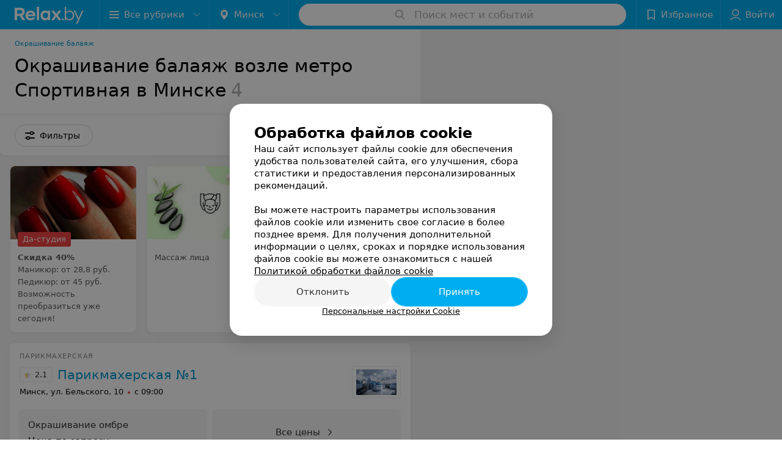

--- FILE ---
content_type: application/javascript; charset=utf-8
request_url: https://www.relax.by/list/parikmaherskie-okrashivanije-balajazh/sportivnaya/minsk/1_gT-zdDMnUw6.js
body_size: 15817
content:
window.__INITIAL_STATE__ = {"mobileApp":{"showIntro":0,"defaultTheme":"black","isMobileApp":false,"currentTheme":"black","visibleToolbar":true},"rubric":{"noindex":false,"info":{"id":10339337,"url":"parikmaherskie-okrashivanije-balajazh","title":"Окрашивание балаяж","hasMap":true,"locale":"ru","section":{"id":"617","url":"health","title":"Здоровье и красота","hasTopBanner":"1","isShowPageSection":false},"hasBanner":true,"sectionId":617,"allSections":[617,10251613],"specialities":[99,100,101,102,207],"sectionBanners":[{"params":{"p1":"csrxx","p2":"fgou","puid36":"3"},"isReload":true,"sectionId":617},{"params":{"p1":"csrxx","p2":"fgou","puid36":"18"},"isReload":true,"sectionId":10251613}],"showCityInTitle":true,"languageSettings":[],"reviewPlaceholder":null,"placeConnectionType":"price","showRubricFastLinks":true,"allowBannerOnCatalog":true,"personalPagePathType":"by_rubric","showRubricCitiesLinks":true,"showPersonalFooterLinks":true,"personalPagePathRubricId":"10339337","personalPagePathRubricUrl":"parikmaherskie-okrashivanije-balajazh","template":{"id":10338523,"title":"Стандартный шаблон","isMain":1,"rubricId":10339337,"imageSize":"big","showCities":true,"pageViewType":"default","specialities":[99,100,101,102,207],"menuBlockType":"top_rubricator","pageLogicType":"places_list_rotated","pageUrlPrefix":"list","backgroundHref":null,"rubricatorType":"icon","backgroundImage":null,"priceSheetTypes":"all","backgroundMobile":null,"isFeedUrlsShowed":false,"showCompactImage":true,"isDisplayQrButton":false,"isShowStaffRating":false,"backgroundLeftSide":null,"isShowPlacesRating":true,"showRobotsInRubric":false,"backgroundColorCode":null,"backgroundRightSide":null,"defaultSortProducts":"popularity-down","rubricatorColorCode":null,"showAsCatalogListTab":false,"defaultViewTypeProducts":"list","rubricatorTextColorCode":null,"pageSeoDefaultTemplateType":"places_list","isDisplayConsultationButton":false}},"currentFastLink":{"id":284633,"noindex":false,"optionId":27025,"filterId":2995,"title":"Окрашивание балаяж возле метро Спортивная","url":"sportivnaya","seo":{"h1":"Окрашивание балаяж возле метро Спортивная в Минске","title":"Окрашивание балаяж возле метро Спортивная в Минске – цены, отзывы, адреса","keywords":"","description":"Выбирайте окрашивание балаяж возле метро спортивную в Минске на relax.by. Адреса на карте города, цены, отзывы клиентов смотрите на нашем портале.","text":"","titleTape":""}}},"showCities":true,"location":{"protocol":"https:","slashes":true,"auth":null,"host":"relax.by","port":null,"hostname":"relax.by","hash":null,"search":null,"query":{},"pathname":"/list/parikmaherskie-okrashivanije-balajazh/sportivnaya/minsk/","path":"/list/parikmaherskie-okrashivanije-balajazh/sportivnaya/minsk/","href":"https://www.relax.by/list/parikmaherskie-okrashivanije-balajazh/sportivnaya/minsk/","www":true,"domain":"relax.by","subdomain":null,"baseURL":"https://www.relax.by/list/parikmaherskie-okrashivanije-balajazh/sportivnaya/minsk/","domains":["by","relax"],"origin":"https://www.relax.by","geo":{"city":"minsk","cityObject":{"id":1,"title":"Минск","prepositionalTitle":"Минске","url":"minsk","isRegional":true,"latitude":53.9021,"longitude":27.5564,"zoom":12,"rubricMaps":null,"showInSelect":true,"dateTime":"2026-01-26T05:00:55+03:00"}},"rootURL":"https://www.relax.by","params":{"rubric":"parikmaherskie-okrashivanije-balajazh","fastLink":"sportivnaya","city":"minsk","template":"list","controller":"list"}},"fastLinks":[],"contactsPopup":{"id":null,"open":false,"launchedFrom":null,"success":false,"worktime":[],"contacts":[],"inNetwork":false,"placesCount":0,"phones":[],"opening_info":{},"address":{}},"offersPopup":{"offers":[],"buttons":[],"phones":[],"onShowContactsPopup":null,"onBookingClick":null,"showNumberPlace":null,"onPageRedirect":null,"url":"","placeUrl":"","href":""},"breadcrumbs":[{"href":null,"text":"Здоровье и красота","isNativeLink":false},{"href":"/list/parikmaherskie-okrashivanije-balajazh/minsk/","text":"Окрашивание балаяж","isNativeLink":false},{"text":"Окрашивание балаяж возле метро Спортивная"}],"pagination":{"start":1,"end":false},"listBanners":[{"id":7249,"params":{"p1":"citqg","p2":"fork","puid36":"3"},"status":true,"adaptive":["tablet","phone"],"phoneWidth":768,"containerId":"166083187798218707","placementId":null,"showForPage":"all","tabletWidth":1000,"reloadsCount":null,"isAutoReloads":false,"reloadsInterval":null,"insertAfterPosition":3,"data":{"bt":52}},{"id":4353,"params":{"p1":"csrvv","p2":"fixp"},"status":true,"adaptive":["tablet","phone"],"phoneWidth":768,"containerId":"164630294004247570","placementId":null,"showForPage":"all","tabletWidth":1000,"reloadsCount":null,"isAutoReloads":false,"reloadsInterval":null,"insertAfterPosition":18,"data":{"bt":52}},{"id":4333,"params":{"p1":"csrvr","p2":"y"},"status":true,"adaptive":["desktop"],"phoneWidth":768,"containerId":"16463028328035470","placementId":null,"showForPage":"all","tabletWidth":1000,"reloadsCount":null,"isAutoReloads":false,"reloadsInterval":null,"insertAfterPosition":18,"data":{"bt":52}},{"id":4323,"params":{"p1":"csrvu","p2":"fixp"},"status":true,"adaptive":["tablet","phone"],"phoneWidth":768,"containerId":"164630294876967775","placementId":null,"showForPage":"all","tabletWidth":1000,"reloadsCount":null,"isAutoReloads":false,"reloadsInterval":null,"insertAfterPosition":11,"data":{"bt":52}},{"id":4313,"params":{"p1":"csrvq","p2":"y"},"status":true,"adaptive":["desktop"],"phoneWidth":768,"containerId":"164630282997876545","placementId":null,"showForPage":"all","tabletWidth":1000,"reloadsCount":null,"isAutoReloads":false,"reloadsInterval":null,"insertAfterPosition":11,"data":{"bt":52}},{"id":3853,"params":{"p1":"csrvt","p2":"fixp","puid36":"3"},"status":true,"adaptive":["tablet","phone"],"phoneWidth":768,"containerId":"164630294602854547","placementId":null,"showForPage":"all","tabletWidth":1000,"reloadsCount":null,"isAutoReloads":false,"reloadsInterval":null,"insertAfterPosition":5,"data":{"bt":52}},{"id":3843,"params":{"p1":"csrvp","p2":"y","puid36":"3"},"status":true,"adaptive":["desktop"],"phoneWidth":768,"containerId":"164630283834369605","placementId":null,"showForPage":"all","tabletWidth":1000,"reloadsCount":null,"isAutoReloads":false,"reloadsInterval":null,"insertAfterPosition":5,"data":{"bt":52}}],"categoriesMenu":{"categories":[],"open":false,"pageIndex":-1,"menuLabel":"Все рубрики","selectedIndex":-1},"filters":{"filters":[{"id":2,"title":"Время работы","type":"worktime","showInFastLinks":false,"showedOptionsCount":5,"options":[{"id":"0","value":"круглосуточно","checked":false},{"id":"now","value":"работает сейчас","checked":false},{"id":"today","value":"работает сегодня","checked":false},{"id":"6","value":"с 6:00","checked":false},{"id":"7","value":"с 7:00","checked":false},{"id":"8","value":"с 8:00","checked":false},{"id":"-23","value":"до 23:00","checked":false},{"id":"-24","value":"до 24:00","checked":false},{"id":"-1","value":"до 01:00","checked":false},{"id":"-2","value":"до 02:00","checked":false},{"id":"-3","value":"до 03:00","checked":false}],"isVisible":false,"hasChecked":false},{"id":529,"title":"Круглосуточно","type":"checkbox","showInFastLinks":false,"showedOptionsCount":5,"options":[{"id":4756,"value":"Да","checked":false},{"id":4757,"value":"Нет","checked":false}],"isVisible":false,"hasChecked":false},{"id":2995,"title":"Метро","type":"geo","showInFastLinks":false,"showedOptionsCount":5,"options":[{"id":26775,"value":"Автозаводская","checked":false},{"id":26785,"value":"Академия наук","checked":false},{"id":26795,"value":"Борисовский тракт","checked":false},{"id":68903,"value":"Вокзальная","checked":false},{"id":26805,"value":"Восток","checked":false},{"id":26815,"value":"Грушевка","checked":false},{"id":26825,"value":"Институт Культуры","checked":false},{"id":26835,"value":"Каменная Горка","checked":false},{"id":68533,"value":"Ковальская Слобода","checked":false},{"id":26845,"value":"Кунцевщина","checked":false},{"id":31763,"value":"Купаловская","checked":false},{"id":26865,"value":"Малиновка","checked":false},{"id":26875,"value":"Михалово","checked":false},{"id":26885,"value":"Могилевская","checked":false},{"id":26895,"value":"Молодежная","checked":false},{"id":26905,"value":"Московская","checked":false},{"id":26915,"value":"Немига","checked":false},{"id":26855,"value":"Октябрьская","checked":false},{"id":26935,"value":"Парк Челюскинцев","checked":false},{"id":26945,"value":"Партизанская","checked":false},{"id":26955,"value":"Первомайская","checked":false},{"id":26965,"value":"Петровщина","checked":false},{"id":26975,"value":"Площадь Ленина","checked":false},{"id":26985,"value":"Площадь Победы","checked":false},{"id":68603,"value":"Площадь Франтишка Богушевича","checked":false},{"id":26995,"value":"Площадь Якуба Коласа","checked":false},{"id":27005,"value":"Пролетарская","checked":false},{"id":27015,"value":"Пушкинская","checked":false},{"id":71924,"value":"Слуцкий Гостинец","checked":false},{"id":27025,"value":"Спортивная","checked":false},{"id":27035,"value":"Тракторный завод","checked":false},{"id":27045,"value":"Уручье","checked":false},{"id":27055,"value":"Фрунзенская","checked":false},{"id":68893,"value":"Юбилейная","checked":false}],"isVisible":false,"hasChecked":false},{"id":2985,"title":"Район","type":"geo","showInFastLinks":false,"showedOptionsCount":5,"options":[{"id":26555,"value":"Заводской","checked":false},{"id":26565,"value":"Ленинский","checked":false},{"id":31673,"value":"Московский","checked":false},{"id":26585,"value":"Октябрьский","checked":false},{"id":26595,"value":"Партизанский","checked":false},{"id":26605,"value":"Первомайский","checked":false},{"id":31753,"value":"Советский","checked":false},{"id":26625,"value":"Фрунзенский","checked":false},{"id":26635,"value":"Центральный","checked":false}],"isVisible":false,"hasChecked":false},{"id":3005,"title":"Микрорайон","type":"geo","showInFastLinks":false,"showedOptionsCount":5,"options":[{"id":27065,"value":"Ангарская","checked":false},{"id":31773,"value":"Аэродромная","checked":false},{"id":27075,"value":"Брилевичи","checked":false},{"id":27085,"value":"Веснянка","checked":false},{"id":27095,"value":"Восток","checked":false},{"id":31783,"value":"Великий лес (Военный городок)","checked":false},{"id":27105,"value":"Грушевка","checked":false},{"id":31833,"value":"Домбровка","checked":false},{"id":27115,"value":"Дражня","checked":false},{"id":27125,"value":"Запад","checked":false},{"id":31793,"value":"Заславская","checked":false},{"id":27135,"value":"Зелёный Луг","checked":false},{"id":29905,"value":"Каменная Горка","checked":false},{"id":31803,"value":"Комаровка","checked":false},{"id":31813,"value":"Красный Бор","checked":false},{"id":27145,"value":"Кунцевщина","checked":false},{"id":27155,"value":"Курасовщина","checked":false},{"id":27165,"value":"Лошица","checked":false},{"id":64053,"value":"Лебяжий","checked":false},{"id":27175,"value":"Малиновка","checked":false},{"id":27185,"value":"Масюковщина","checked":false},{"id":69423,"value":"Маяк Минска","checked":false},{"id":69413,"value":"Минск-Мир","checked":false},{"id":27195,"value":"Михалово","checked":false},{"id":27205,"value":"Новинки","checked":false},{"id":27215,"value":"Петровщина","checked":false},{"id":31853,"value":"Пулихова","checked":false},{"id":27235,"value":"Северный поселок","checked":false},{"id":31843,"value":"Сельхозпосёлок","checked":false},{"id":31873,"value":"Семашко","checked":false},{"id":27245,"value":"Серебрянка","checked":false},{"id":27275,"value":"Сухарево","checked":false},{"id":27285,"value":"Уручье","checked":false},{"id":31823,"value":"Харьковская","checked":false},{"id":31883,"value":"Центр","checked":false},{"id":27305,"value":"Чижовка","checked":false},{"id":27295,"value":"Шабаны","checked":false},{"id":27315,"value":"Юго-Запад","checked":false},{"id":72148,"value":"ул. Сурганова","checked":false},{"id":72154,"value":"Логойском тракт","checked":false},{"id":72157,"value":"ТЦ Замок","checked":false},{"id":72160,"value":"Пр-т Независимости","checked":false},{"id":72163,"value":"Пр-т Победителей","checked":false},{"id":72172,"value":"ТЦ Грин Сити","checked":false}],"isVisible":false,"hasChecked":false},{"id":737,"title":"Wi-Fi","type":"checkbox","showInFastLinks":false,"showedOptionsCount":5,"options":[{"id":6479,"value":"Есть","checked":false},{"id":6480,"value":"Нет","checked":false}],"isVisible":false,"hasChecked":false},{"id":18,"title":"Кондиционеры","type":"checkbox","showInFastLinks":false,"showedOptionsCount":5,"options":[{"id":1120,"value":"Есть","checked":false},{"id":1121,"value":"Нет","checked":false}],"isVisible":false,"hasChecked":false},{"id":29,"title":"Парковка","type":"select","showInFastLinks":false,"showedOptionsCount":5,"options":[{"id":1139,"value":"Бесплатная","checked":false},{"id":1160,"value":"Есть","checked":false},{"id":1140,"value":"Нет","checked":false},{"id":1141,"value":"Охраняемая","checked":false},{"id":1142,"value":"Платная","checked":false}],"isVisible":false,"hasChecked":false},{"id":27,"title":"Оплата пластиковой картой","type":"checkbox","showInFastLinks":false,"showedOptionsCount":5,"options":[{"id":1136,"value":"Есть","checked":false},{"id":1137,"value":"Нет","checked":false}],"isVisible":false,"hasChecked":false},{"id":0,"type":"map","title":"Поиск по карте","isVisible":true,"options":[{"id":"on","value":"on"},{"id":"off","value":"off"}]}],"selected":[],"sorting":[],"showedFiltersCount":0,"nearbyPlacesFilter":{"isPending":false,"checked":false},"viewType":[]},"banner":{"included":true,"isOpened":true},"footer":[],"cities":[{"id":1,"title":"Минск","prepositionalTitle":"Минске","url":"minsk","isRegional":true,"latitude":53.9021,"longitude":27.5564,"zoom":12,"rubricMaps":null,"showInSelect":true,"dateTime":"2026-01-26T05:00:55+03:00","isActive":true},{"id":5,"title":"Брест","prepositionalTitle":"Бресте","url":"brest","isRegional":true,"latitude":52.0976,"longitude":23.7341,"zoom":12,"rubricMaps":null,"showInSelect":true,"dateTime":"2026-01-26T05:00:55+03:00","isActive":false},{"id":4,"title":"Витебск","prepositionalTitle":"Витебске","url":"vitebsk","isRegional":true,"latitude":55.1848,"longitude":30.2016,"zoom":12,"rubricMaps":null,"showInSelect":true,"dateTime":"2026-01-26T05:00:55+03:00","isActive":false},{"id":2,"title":"Гомель","prepositionalTitle":"Гомеле","url":"gomel","isRegional":true,"latitude":52.4185,"longitude":31.029,"zoom":11,"rubricMaps":null,"showInSelect":true,"dateTime":"2026-01-26T05:00:55+03:00","isActive":false},{"id":3,"title":"Гродно","prepositionalTitle":"Гродно","url":"grodno","isRegional":true,"latitude":53.6835,"longitude":23.8533,"zoom":12,"rubricMaps":null,"showInSelect":true,"dateTime":"2026-01-26T05:00:55+03:00","isActive":false},{"id":6,"title":"Могилев","prepositionalTitle":"Могилеве","url":"mogilev","isRegional":true,"latitude":53.9007,"longitude":30.3346,"zoom":12,"rubricMaps":null,"showInSelect":true,"dateTime":"2026-01-26T05:00:55+03:00","isActive":false},{"id":253,"title":"Береза","prepositionalTitle":"Березе","url":"bereza","isRegional":false,"latitude":52.5373125,"longitude":24.9788566,"zoom":10,"rubricMaps":null,"showInSelect":true,"dateTime":"2026-01-26T05:00:55+03:00","isActive":false},{"id":379,"title":"Бобруйск","prepositionalTitle":"Бобруйске","url":"bobrujsk","isRegional":false,"latitude":53.1446069,"longitude":29.2213753,"zoom":10,"rubricMaps":null,"showInSelect":true,"dateTime":"2026-01-26T05:00:55+03:00","isActive":false},{"id":352,"title":"Борисов","prepositionalTitle":"Борисове","url":"borisov","isRegional":false,"latitude":54.2144309,"longitude":28.508436,"zoom":10,"rubricMaps":null,"showInSelect":true,"dateTime":"2026-01-26T05:00:55+03:00","isActive":false},{"id":15789527,"title":"Вся Беларусь","prepositionalTitle":"Беларуси","url":"belarus","isRegional":false,"latitude":53.9023,"longitude":27.5618,"zoom":7,"rubricMaps":null,"showInSelect":true,"dateTime":"2026-01-26T05:00:55+03:00","isActive":false},{"id":357,"title":"Жодино","prepositionalTitle":"Жодино","url":"zhodino","isRegional":false,"latitude":54.1016136,"longitude":28.3471258,"zoom":10,"rubricMaps":null,"showInSelect":true,"dateTime":"2026-01-26T05:00:55+03:00","isActive":false},{"id":358,"title":"Заславль","prepositionalTitle":"Заславле","url":"zaslavly","isRegional":false,"latitude":54.0029,"longitude":27.2961,"zoom":14,"rubricMaps":null,"showInSelect":true,"dateTime":"2026-01-26T05:00:55+03:00","isActive":false},{"id":340,"title":"Лида","prepositionalTitle":"Лиде","url":"lida","isRegional":false,"latitude":53.8873843,"longitude":25.2894383,"zoom":10,"rubricMaps":null,"showInSelect":true,"dateTime":"2026-01-26T05:00:55+03:00","isActive":false},{"id":293,"title":"Новополоцк","prepositionalTitle":"Новополоцке","url":"novopolock","isRegional":false,"latitude":55.5146432,"longitude":28.5606439,"zoom":10,"rubricMaps":null,"showInSelect":true,"dateTime":"2026-01-26T05:00:55+03:00","isActive":false},{"id":294,"title":"Орша","prepositionalTitle":"Орше","url":"orsha","isRegional":false,"latitude":54.5071478,"longitude":30.4119546,"zoom":10,"rubricMaps":null,"showInSelect":true,"dateTime":"2026-01-26T05:00:55+03:00","isActive":false},{"id":366,"title":"Пинск","prepositionalTitle":"Пинске","url":"pinsk","isRegional":false,"latitude":52.1124967,"longitude":26.0634602,"zoom":10,"rubricMaps":null,"showInSelect":true,"dateTime":"2026-01-26T05:00:55+03:00","isActive":false},{"id":346,"title":"Слоним","prepositionalTitle":"Слониме","url":"slonim","isRegional":false,"latitude":53.0875127,"longitude":25.3087192,"zoom":10,"rubricMaps":null,"showInSelect":true,"dateTime":"2026-01-26T05:00:55+03:00","isActive":false},{"id":370,"title":"Слуцк","prepositionalTitle":"Слуцке","url":"sluck","isRegional":false,"latitude":53.0210495,"longitude":27.5540131,"zoom":10,"rubricMaps":null,"showInSelect":true,"dateTime":"2026-01-26T05:00:55+03:00","isActive":false},{"id":372,"title":"Солигорск","prepositionalTitle":"Солигорске","url":"soligorsk","isRegional":false,"latitude":52.7899466,"longitude":27.5359618,"zoom":10,"rubricMaps":null,"showInSelect":true,"dateTime":"2026-01-26T05:00:55+03:00","isActive":false}],"places":{"items":[{"id":10360783,"type":"default","text_type":"Парикмахерская","title":"Красота и точка","short_title":"Красота и точка","short_description":null,"url":"pn1-belskogo","state":"free","is_enable_comments":true,"network":{"id":100002963,"title":"Парикмахерская №1"},"view_info":{"type":"compact","image":null,"imageResource":{"path":"/e0/07/ae","width":1680,"entity":"catalog_place_photo_default","height":1057,"server":"ms1","filename":"e007ae5df8bcce18149c61c09c68c4a9.jpg"},"description":null,"default_page":"https://pn1-belskogo.relax.by/rubric/parikmaherskie-okrashivanije-balajazh/"},"address":{"floor":null,"office":null,"street":"ул. Бельского","building":"10","description":null,"city":{"id":1,"type":"city","zoom":"12","title":"Минск","latitude":"53.9021","longitude":"27.5564","isRegional":"1","showInSelect":"1","transcription":"minsk","prepositionalTitle":"Минске"},"market":null,"count_addresses":9,"linked_place_id":null,"hideCity":false,"officeType":null},"opening_info":{"is_open":false,"worktimes":null,"description":"с 09:00"},"adv_message":null,"buttons":[{"type":"favorites","title":"В избранное"},{"id":284675,"type":"reviews","title":"Отзывы","enableNofollow":false,"url":"https://pn1-belskogo.relax.by#reviews","reviewsCount":246},{"type":"contacts","title":"Все адреса"}],"delivery_services":null,"props":[],"phone_count":1,"driveway":{"id":10357733,"coords":[53.9059,27.4807],"showMap":true,"title":"Красота и точка"},"phones":[{"id":"70063","sort_order":"1","description":"","type":"default","hideCountryCode":false,"countryCode":"375","phoneCode":"29","phoneNumber":"1881181"}],"logo":{"imageResource":{"path":"/bf/f3/49","width":457,"entity":"place_logo","height":97,"server":"ms1","filename":"bff34940ab49299e5fc10b192c6cc043.png"},"url":"https://ms1.relax.by/images/14ad37785107181d4b56c49be7dbbda8/resize/w=168,h=168,q=80/place_logo/bf/f3/49/bff34940ab49299e5fc10b192c6cc043.png","ratio":4.711340206185567,"width":141},"forms":[],"staff":[],"integrations":[],"galleries":[{"id":142705,"title":"Интерьер","countPhotos":29,"isVisible":true,"showInStream":false,"showInPlaceGallery":true,"isMain":false},{"id":182853,"title":"Парикмахерские услуги","countPhotos":17,"isVisible":true,"showInStream":true,"showInPlaceGallery":true,"isMain":false},{"id":178903,"title":"Маникюр, педикюр","countPhotos":42,"isVisible":true,"showInStream":true,"showInPlaceGallery":true,"isMain":false},{"id":245553,"title":"Листинг (не трогать)","countPhotos":6,"isVisible":false,"showInStream":false,"showInPlaceGallery":false,"isMain":true}],"integrations_with_services":null,"review":{"text":"Хочется выразить благодарность администратору Натальи за замечательное обслуживание, все доступно объяснила. Особо хочется отметить работу мастера Кажарскай Екатерины.мастер очень внимательная  и доброжелательна. Стрижка сделана очень профессионально. Обязательно буду советовать друзьям и ходить.  Настроение после вас замечательное. Благодарный клиент.","reviewsCount":246},"reviewsCount":246,"photo_slider":[{"photoId":6454503,"galleryId":182853,"photo":{"notTrim":false,"pivotPoint":"middle-center","filename":"https://ms1.relax.by/images/07d5b2c4e6f0d23bf9ff9c6413fa94c1/resize/w%3D1200%2Ch%3D800%2Cq%3D80/place_gallery_photo/b1/f9/5c/b1f95c28e1911c0eec3caf649bfcb2a8.jpg","width":null,"height":null},"watermark":true,"imageResource":{"entity":"place_gallery_photo","server":"ms1","path":"/b1/f9/5c","filename":"b1f95c28e1911c0eec3caf649bfcb2a8.jpg","width":1024,"height":1280},"previewFilename":"https://ms1.relax.by/images/4d6dea618d8014d8e3e013bd74cc7fa9/thumb/w%3D150%2Ch%3D110%2Cq%3D80/place_gallery_photo/b1/f9/5c/b1f95c28e1911c0eec3caf649bfcb2a8.jpg"},{"photoId":6454543,"galleryId":182853,"photo":{"notTrim":false,"pivotPoint":"middle-center","filename":"https://ms1.relax.by/images/07d5b2c4e6f0d23bf9ff9c6413fa94c1/resize/w%3D1200%2Ch%3D800%2Cq%3D80/place_gallery_photo/70/d3/63/70d3637052af76700b0f327147fd1203.jpg","width":null,"height":null},"watermark":true,"imageResource":{"entity":"place_gallery_photo","server":"ms1","path":"/70/d3/63","filename":"70d3637052af76700b0f327147fd1203.jpg","width":1024,"height":1280},"previewFilename":"https://ms1.relax.by/images/4d6dea618d8014d8e3e013bd74cc7fa9/thumb/w%3D150%2Ch%3D110%2Cq%3D80/place_gallery_photo/70/d3/63/70d3637052af76700b0f327147fd1203.jpg"},{"photoId":6454533,"galleryId":182853,"photo":{"notTrim":false,"pivotPoint":"middle-center","filename":"https://ms1.relax.by/images/07d5b2c4e6f0d23bf9ff9c6413fa94c1/resize/w%3D1200%2Ch%3D800%2Cq%3D80/place_gallery_photo/9d/64/49/9d64495e4c3d880fa02b15a2d5d6c228.jpg","width":null,"height":null},"watermark":true,"imageResource":{"entity":"place_gallery_photo","server":"ms1","path":"/9d/64/49","filename":"9d64495e4c3d880fa02b15a2d5d6c228.jpg","width":1024,"height":1280},"previewFilename":"https://ms1.relax.by/images/4d6dea618d8014d8e3e013bd74cc7fa9/thumb/w%3D150%2Ch%3D110%2Cq%3D80/place_gallery_photo/9d/64/49/9d64495e4c3d880fa02b15a2d5d6c228.jpg"},{"photoId":6445763,"galleryId":245553,"photo":{"notTrim":false,"pivotPoint":"middle-center","filename":"https://ms1.relax.by/images/07d5b2c4e6f0d23bf9ff9c6413fa94c1/resize/w%3D1200%2Ch%3D800%2Cq%3D80/place_gallery_photo/45/c4/8e/45c48ea05e450403282f872e1d996dcc.jpg","width":null,"height":null},"watermark":true,"imageResource":{"entity":"place_gallery_photo","server":"ms1","path":"/45/c4/8e","filename":"45c48ea05e450403282f872e1d996dcc.jpg","width":800,"height":800},"previewFilename":"https://ms1.relax.by/images/4d6dea618d8014d8e3e013bd74cc7fa9/thumb/w%3D150%2Ch%3D110%2Cq%3D80/place_gallery_photo/45/c4/8e/45c48ea05e450403282f872e1d996dcc.jpg"},{"photoId":6443993,"galleryId":245553,"photo":{"notTrim":false,"pivotPoint":"middle-center","filename":"https://ms1.relax.by/images/07d5b2c4e6f0d23bf9ff9c6413fa94c1/resize/w%3D1200%2Ch%3D800%2Cq%3D80/place_gallery_photo/aa/53/45/aa5345c02c26f3e215cf4a263a82dd80.jpg","width":null,"height":null},"watermark":true,"imageResource":{"entity":"place_gallery_photo","server":"ms1","path":"/aa/53/45","filename":"aa5345c02c26f3e215cf4a263a82dd80.jpg","width":1199,"height":800},"previewFilename":"https://ms1.relax.by/images/4d6dea618d8014d8e3e013bd74cc7fa9/thumb/w%3D150%2Ch%3D110%2Cq%3D80/place_gallery_photo/aa/53/45/aa5345c02c26f3e215cf4a263a82dd80.jpg"},{"photoId":6444033,"galleryId":245553,"photo":{"notTrim":false,"pivotPoint":"middle-center","filename":"https://ms1.relax.by/images/07d5b2c4e6f0d23bf9ff9c6413fa94c1/resize/w%3D1200%2Ch%3D800%2Cq%3D80/place_gallery_photo/5f/1c/eb/5f1ceba760e49cac30b1e4888e675094.jpg","width":null,"height":null},"watermark":true,"imageResource":{"entity":"place_gallery_photo","server":"ms1","path":"/5f/1c/eb","filename":"5f1ceba760e49cac30b1e4888e675094.jpg","width":1199,"height":800},"previewFilename":"https://ms1.relax.by/images/4d6dea618d8014d8e3e013bd74cc7fa9/thumb/w%3D150%2Ch%3D110%2Cq%3D80/place_gallery_photo/5f/1c/eb/5f1ceba760e49cac30b1e4888e675094.jpg"}],"exist_offers":1,"placeRating":2.1,"offers":[{"id":3669395,"place_id":10360783,"title":"Окрашивание омбре","description":null,"category_id":3169573,"url":null,"sheet_id":1522,"category_sort_order":0,"status":true,"photos":[],"categories":{"data":[{"id":3169573,"title":"Окрашивание волос","parent_id":3097225,"main_rubric_id":10326237,"description":""},{"id":3097225,"title":"Парикмахерские услуги","parent_id":null,"main_rubric_id":10326237,"description":""}]},"integrations":{"data":[]},"booking_form":{"data":{"place_id":10360783,"is_show_record_form":true}},"online_consultation":{"data":{"is_online_consultation":false}},"interval_info":{"data":{"is_interval_exists":false}},"priceWithDiscount":null,"isIntervalExists":false,"currencyShortTitle":null,"price":null,"priceText":"Цена по запросу","discountPriceText":null,"discount":null,"discountDateEnd":null,"isSameDomain":true,"pricingURL":"https://pn1-belskogo.relax.by/pricing/1522/3169573/#offersContent","prefix":"Цена по запросу","symbol":null,"priceTextWithoutPrecision":"Цена по запросу","discountPriceTextWithoutPrecision":null,"isOnlineConsultation":false}],"delivery":{},"hasIntegrations":false,"showButtonAllAddresses":true,"shortTitle":"Красота и точка","inNetwork":true,"placeUrl":"https://pn1-belskogo.relax.by","isSameDomain":true,"href":"https://pn1-belskogo.relax.by/rubric/parikmaherskie-okrashivanije-balajazh/","isPS":true,"offersViewType":"default"},{"id":1125622,"type":"default","text_type":"Парикмахерская","title":"Майтри","short_title":"Майтри","short_description":null,"url":"maytri","state":"free","is_enable_comments":true,"view_info":{"type":"compact","image":null,"imageResource":{"path":"/6b/18/70","width":1200,"entity":"catalog_place_photo_default","height":798,"server":"ms1","filename":"6b1870611b8ffbfcf0e781f150466cc6.jpg"},"description":null,"default_page":"https://maytri.relax.by/rubric/parikmaherskie-okrashivanije-balajazh/"},"address":{"floor":null,"office":null,"street":"ул. Я. Мавра","building":"46","description":null,"city":{"id":1,"type":"city","zoom":"12","title":"Минск","latitude":"53.9021","longitude":"27.5564","isRegional":"1","showInSelect":"1","transcription":"minsk","prepositionalTitle":"Минске"},"market":null,"count_addresses":1,"linked_place_id":null,"hideCity":false,"officeType":null},"opening_info":{"is_open":false,"worktimes":null,"description":"с 09:00"},"adv_message":null,"buttons":[{"type":"favorites","title":"В избранное"},{"id":172775,"type":"reviews","title":"Отзывы","enableNofollow":false,"url":"https://maytri.relax.by#reviews","reviewsCount":16}],"delivery_services":null,"props":[],"phone_count":2,"driveway":{"id":1125622,"coords":[53.8988,27.4894],"showMap":true,"title":"Майтри"},"phones":[{"id":"14409","sort_order":"1","description":"","type":"default","hideCountryCode":false,"countryCode":"375","phoneCode":"29","phoneNumber":"6116944"},{"id":"59273","sort_order":"2","description":"","type":"default","hideCountryCode":false,"countryCode":"375","phoneCode":"33","phoneNumber":"3511434"}],"logo":{"imageResource":{"path":"/c9/f8/ea","width":223,"entity":"place_logo","height":200,"server":"ms1","filename":"c9f8eaaaf2dff22b64ff9dd253435069.png"},"url":"https://ms1.relax.by/images/14ad37785107181d4b56c49be7dbbda8/resize/w=168,h=168,q=80/place_logo/c9/f8/ea/c9f8eaaaf2dff22b64ff9dd253435069.png","ratio":1.115,"width":68},"forms":[],"staff":[],"integrations":[],"galleries":[{"id":151483,"title":"Майтри","countPhotos":6,"isVisible":true,"showInStream":true,"showInPlaceGallery":true,"isMain":false},{"id":150983,"title":"Наши работы","countPhotos":36,"isVisible":true,"showInStream":true,"showInPlaceGallery":true,"isMain":false}],"integrations_with_services":null,"review":{"text":"Сегодня была в парикмахерской - очень понравилось.К сожалению по забывчивости не спросила как звали мастера ,но девушка супер! Постригла отлично, волосы .В дальнейшем планирую ходить только в эту парикмахерскую на стрижки и краску . Спасибо Вам .","reviewsCount":16},"reviewsCount":16,"photo_slider":[],"exist_offers":true,"placeRating":4.4,"offers":[],"delivery":{},"hasIntegrations":false,"showButtonAllAddresses":false,"shortTitle":"Майтри","inNetwork":false,"placeUrl":"https://maytri.relax.by","isSameDomain":true,"href":"https://maytri.relax.by/rubric/parikmaherskie-okrashivanije-balajazh/","isPS":true,"offersViewType":"default"},{"id":10667713,"type":"default","text_type":"Спортивный клуб","title":"Yestoday (Естудэй)","short_title":"Yestoday","short_description":null,"url":"yestoday","state":"free","is_enable_comments":true,"network":{"id":100024563,"title":"Yestoday"},"view_info":{"type":"compact","image":null,"imageResource":{"path":"/8d/78/75","width":1124,"entity":"catalog_place_photo_default","height":708,"server":"ms1","filename":"8d7875ecad21b5990beed045d9136e89.jpg"},"description":null,"default_page":"https://yestoday.relax.by/rubric/parikmaherskie-okrashivanije-balajazh/"},"address":{"floor":null,"office":null,"street":"ул. Евфросиньи Полоцкой","building":"4","description":null,"city":{"id":1,"type":"city","zoom":"12","title":"Минск","latitude":"53.9021","longitude":"27.5564","isRegional":"1","showInSelect":"1","transcription":"minsk","prepositionalTitle":"Минске"},"market":null,"count_addresses":1,"linked_place_id":null,"hideCity":false,"officeType":null},"opening_info":{"is_open":true,"worktimes":null,"description":"до 23:00"},"adv_message":null,"buttons":[{"type":"favorites","title":"В избранное"},{"id":892013,"type":"reviews","title":"Отзывы","enableNofollow":false,"url":"https://yestoday.relax.by#reviews","reviewsCount":23}],"delivery_services":null,"props":[],"phone_count":5,"driveway":{"id":10673103,"coords":[53.9047,27.4722],"showMap":true,"title":"Yestoday (Естудэй)"},"phones":[{"id":"510553","sort_order":"1","description":"","type":"default","hideCountryCode":false,"countryCode":"375","phoneCode":"","phoneNumber":"7899"},{"id":"550463","sort_order":"2","description":"Ресепшен","type":"default","hideCountryCode":false,"countryCode":"375","phoneCode":"44","phoneNumber":"7571387"},{"id":"550483","sort_order":"3","description":"Отдел продаж (фитнес и аква-зона)","type":"default","hideCountryCode":false,"countryCode":"375","phoneCode":"29","phoneNumber":"3056592"},{"id":"550493","sort_order":"4","description":"Отдел продаж (теннис)","type":"default","hideCountryCode":false,"countryCode":"375","phoneCode":"44","phoneNumber":"7571287"},{"id":"725104","sort_order":"5","description":"Студия красоты","type":"default","hideCountryCode":false,"countryCode":"375","phoneCode":"29","phoneNumber":"3031199"}],"logo":{"imageResource":{"path":"/36/6d/bf","width":686,"entity":"place_logo","height":432,"server":"ms1","filename":"366dbf6a974155b7546d356ee2386f71.jpg"},"url":"https://ms1.relax.by/images/14ad37785107181d4b56c49be7dbbda8/resize/w=168,h=168,q=80/place_logo/36/6d/bf/366dbf6a974155b7546d356ee2386f71.jpg","ratio":1.587962962962963,"width":82},"forms":[],"staff":[],"integrations":[],"galleries":[],"integrations_with_services":null,"review":{"text":"Отличный спортивный клуб. Всё в одном месте тренажёрный зал, бассейн, целых три бани, также групповые занятия с лучшими тренерами)) А если с вами пришёл ребёнок, то его можно оставить до двух часов в детской комнате. С вашим ребёнком позанимаются, всегда сделают аппликации, ребёнок покатается с горки и отлично проведёт время!","reviewsCount":23},"reviewsCount":23,"photo_slider":[],"exist_offers":true,"placeRating":4.1,"offers":[],"delivery":{},"hasIntegrations":false,"showButtonAllAddresses":false,"shortTitle":"Yestoday","inNetwork":true,"placeUrl":"https://yestoday.relax.by","isSameDomain":true,"href":"https://yestoday.relax.by/rubric/parikmaherskie-okrashivanije-balajazh/","isPS":true,"offersViewType":"default"},{"id":10360383,"type":"default","text_type":"Парикмахерская","title":"Гарсон","short_title":"Гарсон","short_description":null,"url":"garson","state":"free","is_enable_comments":true,"view_info":{"type":"compact","image":null,"imageResource":null,"description":null,"default_page":"https://garson.relax.by/rubric/parikmaherskie-okrashivanije-balajazh/"},"address":{"floor":null,"office":null,"street":"ул. Одоевского","building":"95а","description":null,"city":{"id":1,"type":"city","zoom":"12","title":"Минск","latitude":"53.9021","longitude":"27.5564","isRegional":"1","showInSelect":"1","transcription":"minsk","prepositionalTitle":"Минске"},"market":null,"count_addresses":1,"linked_place_id":null,"hideCity":false,"officeType":null},"opening_info":{"is_open":true,"worktimes":null,"description":"до 20:00"},"adv_message":null,"buttons":[{"type":"favorites","title":"В избранное"}],"delivery_services":null,"props":[],"phone_count":1,"driveway":{"id":10357393,"coords":[53.9019,27.4864],"showMap":true,"title":"Гарсон"},"phones":[{"id":"69473","sort_order":"1","description":"","type":"default","hideCountryCode":false,"countryCode":"375","phoneCode":"17","phoneNumber":"3978020"}],"logo":null,"forms":[],"staff":[],"integrations":[],"galleries":[],"integrations_with_services":null,"review":null,"reviewsCount":0,"photo_slider":[],"exist_offers":true,"placeRating":null,"offers":[],"delivery":{},"hasIntegrations":false,"showButtonAllAddresses":false,"shortTitle":"Гарсон","inNetwork":false,"placeUrl":"https://garson.relax.by","isSameDomain":true,"href":"https://garson.relax.by/rubric/parikmaherskie-okrashivanije-balajazh/","isPS":true,"offersViewType":"default"}],"placeIds":[],"rotationCycleNumber":1589678,"premiumPlacesCount":0,"count":4,"offset":0,"searchArea":{},"networks":[{"id":100002963,"title":"Парикмахерская №1","group_in_listing":1,"places_by_rubrics":[{"place_id":10360783,"info":{"url":"pn1-belskogo","type":"default","state":"free","title":"Красота и точка","mapLogo":null,"network":{"id":100002963,"title":"Парикмахерская №1","group_in_listing":1},"noindex":false,"language":"ru","textType":"Парикмахерская","inNetwork":true,"showAsAdv":true,"dateOpened":0,"shortTitle":"Красота и точка","squareLogo":{"path":"/2b/12/2d","width":268,"entity":"place_square_logo","height":268,"server":"ms1","filename":"2b122db6cc8e6db909cc3f802c3abf0f.jpg"},"countReviews":246,"mainRubricId":10326237,"displayed_url":"pn1.by","isEnableComments":true,"placeReviewCount":53,"shortDescription":null,"networkPlaceOrder":[{"city_id":"1","sort_order":"2"}],"showButtonInStore":true,"showYouOwnerBlock":true,"catalogVipApi2Filename":null,"cityPrepositionalTitle":"Минске","showButtonAllAddresses":true,"showFiltersPersonalCount":25,"catalogDefaultDescription":"Сеть парикмахерских для клиентов всех возрастов и постоянным спецпредложением для пенсионеров"},"worktimes":[[{"id":55483,"day":0,"endTime":75600,"placeId":10360783,"fullTime":false,"startTime":32400,"description":null}],[{"id":55483,"day":1,"endTime":75600,"placeId":10360783,"fullTime":false,"startTime":32400,"description":null}],[{"id":55483,"day":2,"endTime":75600,"placeId":10360783,"fullTime":false,"startTime":32400,"description":null}],[{"id":55483,"day":3,"endTime":75600,"placeId":10360783,"fullTime":false,"startTime":32400,"description":null}],[{"id":55483,"day":4,"endTime":75600,"placeId":10360783,"fullTime":false,"startTime":32400,"description":null}],[{"id":55483,"day":5,"endTime":75600,"placeId":10360783,"fullTime":false,"startTime":32400,"description":null}],[{"id":55483,"day":6,"endTime":75600,"placeId":10360783,"fullTime":false,"startTime":32400,"description":null}]],"buttons":[{"id":284675,"url":"https://pn1-belskogo.relax.by#reviews","type":"reviews","title":"Отзывы","rubrics":[10326237,10328235,10339310,10339311,10339312,10339313,10339314,10339315,10339325,10339326,10339329,10339330,10339332,10339334,10339335,10339336,10339337,10339340,10339342,10339357,10339360,10339362,10339363,10339364,10339365,10339366,10339367,10339376,10339379,10339380,10339381,10339383,10339384,10339385,10339386,10339387,10339388,10339411,10339415,10339422,10339604,10339605,10339606,10339610,10339638,10339641,10339657,10339663,10339664,10339668,10339671,10339672,10339673,10339675,10339679,10339692,10339695,10339701,10339868,10339869,10339871,10340473,10340483,10340493,10340603,10340693,10342043,10342073,10342083,10342403,10342433,10351323,10358333,10362633,10362643,10363363,10363443,10365003,10365888,10365892,10366133,10366222],"date_ended":0,"reviewsCount":246,"enableNofollow":false}],"delivery_services":null,"phones":[{"id":70063,"type":"default","placeId":10360783,"countryId":248,"phoneCode":"29","sortOrder":1,"countryCode":"375","description":null,"phoneNumber":"1881181","hideCountryCode":false}],"driveway":{"id":10357733,"coordX":27.4807,"coordY":53.9059,"show_map":true},"address":{"city":{"id":1,"type":"city","zoom":"12","title":"Минск","latitude":"53.9021","longitude":"27.5564","isRegional":"1","showInSelect":"1","transcription":"minsk","prepositionalTitle":"Минске"},"floor":null,"office":null,"street":"ул. Бельского","building":"10","hideCity":false,"description":null,"typeOfOffice":null,"countAddresses":9},"integrations":null,"integrations_with_services":null,"city":{"cityId":1,"networkUrl":"pn1","isMainNetworkPlace":false},"infoline":{"description":null},"logo":{"url":null,"url_ps_logo":null,"paid_url_ps_logo":null,"catalog_logo_filename":null,"placeLogoImageResource":{"path":"/bf/f3/49","width":457,"entity":"place_logo","height":97,"server":"ms1","filename":"bff34940ab49299e5fc10b192c6cc043.png"},"catalogPlacePhotoImageResource":{"path":"/e0/07/ae","width":1680,"entity":"catalog_place_photo_default","height":1057,"server":"ms1","filename":"e007ae5df8bcce18149c61c09c68c4a9.jpg"}},"sort":{"image":null,"viewType":"compact","sortOrder":111,"description":null,"placeViewId":7,"imageResource":{"path":"/e0/07/ae","width":1680,"entity":"catalog_place_photo_default","height":1057,"server":"ms1","filename":"e007ae5df8bcce18149c61c09c68c4a9.jpg"},"rotationGroup":4,"isShowDescription":true},"forms":null,"placeRating":2.1,"phone_count":1,"opening_info":{"is_open":false,"description":"с 09:00"}}]},{"id":100024563,"title":"Yestoday","group_in_listing":1,"places_by_rubrics":[{"place_id":10667713,"info":{"url":"yestoday","type":"default","state":"free","title":"Yestoday (Естудэй)","mapLogo":null,"network":{"id":100024563,"title":"Yestoday","group_in_listing":1},"noindex":false,"language":"ru","textType":"Спортивный клуб","inNetwork":true,"showAsAdv":true,"dateOpened":0,"shortTitle":"Yestoday","squareLogo":{"path":"/fa/93/0a","width":668,"entity":"place_square_logo","height":668,"server":"ms1","filename":"fa930ad589ee522c47ab736aa1c62d3f.jpg"},"countReviews":23,"mainRubricId":214,"displayed_url":"yestoday.by","isEnableComments":true,"placeReviewCount":23,"shortDescription":null,"networkPlaceOrder":[{"city_id":"1","sort_order":"1"}],"showButtonInStore":true,"showYouOwnerBlock":true,"catalogVipApi2Filename":null,"cityPrepositionalTitle":"Минске","showButtonAllAddresses":false,"showFiltersPersonalCount":6,"catalogDefaultDescription":"Современное пространство европейского уровня: теннисные корты, банный комплекс, тренажёрный зал, фитнес-тестирование"},"worktimes":[[{"id":445423,"day":0,"endTime":82800,"placeId":10667713,"fullTime":false,"startTime":25200,"description":null}],[{"id":445423,"day":1,"endTime":82800,"placeId":10667713,"fullTime":false,"startTime":25200,"description":null}],[{"id":445423,"day":2,"endTime":82800,"placeId":10667713,"fullTime":false,"startTime":25200,"description":null}],[{"id":445423,"day":3,"endTime":82800,"placeId":10667713,"fullTime":false,"startTime":25200,"description":null}],[{"id":445423,"day":4,"endTime":82800,"placeId":10667713,"fullTime":false,"startTime":25200,"description":null}],[{"id":445433,"day":5,"endTime":75600,"placeId":10667713,"fullTime":false,"startTime":32400,"description":null}],[{"id":445433,"day":6,"endTime":75600,"placeId":10667713,"fullTime":false,"startTime":32400,"description":null}]],"buttons":[{"id":892013,"url":"https://yestoday.relax.by#reviews","type":"reviews","title":"Отзывы","rubrics":[190,214,4921,1064981,1867700,1869810,10237917,10326237,10328235,10328275,10328325,10339325,10339326,10339329,10339330,10339333,10339335,10339337,10339340,10339342,10339356,10339357,10339358,10339360,10339362,10339363,10339364,10339365,10339366,10339367,10339368,10339370,10339371,10339374,10339376,10339377,10339378,10339379,10339380,10339381,10339383,10339384,10339385,10339386,10339387,10339389,10339390,10339391,10339392,10339393,10339394,10339397,10339403,10339411,10339422,10339439,10339440,10339516,10339610,10339638,10339641,10339644,10339662,10339663,10339664,10339665,10339666,10339668,10339669,10339673,10339677,10339679,10339682,10339685,10339692,10339693,10339695,10339699,10339701,10339727,10339779,10339856,10339868,10339871,10339875,10339984,10340453,10340593,10340603,10340693,10341893,10342043,10342073,10342093,10342163,10342203,10342213,10342293,10342403,10342433,10358023,10360903,10362853,10362893,10363363,10363933,10364793,10365003,10365103,10365443,10365773,10365888,10365892,10365904,10365915],"date_ended":0,"reviewsCount":23,"enableNofollow":false}],"delivery_services":null,"phones":[{"id":510553,"type":"default","placeId":10667713,"countryId":248,"phoneCode":null,"sortOrder":1,"countryCode":"375","description":null,"phoneNumber":"7899","hideCountryCode":false},{"id":550463,"type":"default","placeId":10667713,"countryId":248,"phoneCode":"44","sortOrder":2,"countryCode":"375","description":"Ресепшен","phoneNumber":"7571387","hideCountryCode":false},{"id":550483,"type":"default","placeId":10667713,"countryId":248,"phoneCode":"29","sortOrder":3,"countryCode":"375","description":"Отдел продаж (фитнес и аква-зона)","phoneNumber":"3056592","hideCountryCode":false},{"id":550493,"type":"default","placeId":10667713,"countryId":248,"phoneCode":"44","sortOrder":4,"countryCode":"375","description":"Отдел продаж (теннис)","phoneNumber":"7571287","hideCountryCode":false},{"id":725104,"type":"default","placeId":10667713,"countryId":248,"phoneCode":"29","sortOrder":5,"countryCode":"375","description":"Студия красоты","phoneNumber":"3031199","hideCountryCode":false}],"driveway":{"id":10673103,"coordX":27.4722,"coordY":53.9047,"show_map":true},"address":{"city":{"id":1,"type":"city","zoom":"12","title":"Минск","latitude":"53.9021","longitude":"27.5564","isRegional":"1","showInSelect":"1","transcription":"minsk","prepositionalTitle":"Минске"},"floor":null,"office":null,"street":"ул. Евфросиньи Полоцкой","building":"4","hideCity":false,"description":null,"typeOfOffice":null,"countAddresses":1},"integrations":null,"integrations_with_services":null,"city":{"cityId":1,"networkUrl":"yestoday","isMainNetworkPlace":true},"infoline":{"description":null},"logo":{"url":null,"url_ps_logo":null,"paid_url_ps_logo":null,"catalog_logo_filename":null,"placeLogoImageResource":{"path":"/36/6d/bf","width":686,"entity":"place_logo","height":432,"server":"ms1","filename":"366dbf6a974155b7546d356ee2386f71.jpg"},"catalogPlacePhotoImageResource":{"path":"/8d/78/75","width":1124,"entity":"catalog_place_photo_default","height":708,"server":"ms1","filename":"8d7875ecad21b5990beed045d9136e89.jpg"}},"sort":{"image":null,"viewType":"compact","sortOrder":85,"description":null,"placeViewId":7,"imageResource":{"path":"/8d/78/75","width":1124,"entity":"catalog_place_photo_default","height":708,"server":"ms1","filename":"8d7875ecad21b5990beed045d9136e89.jpg"},"rotationGroup":4,"isShowDescription":true},"forms":null,"placeRating":4.1,"phone_count":5,"opening_info":{"is_open":true,"description":"до 23:00"}}]}],"staffLimit":5},"promoPlace":null,"promo":{"list":[{"id":1163041,"link":"https://salon-dastudia.relax.by/pricing/3074/3128507/","image":{"_1x":"https://ms1.relax.by/images/306ea03a62aa0ff8241e2bfdacafe9ca/resize/w=416,h=240,q=80/catalog_promo_photo/8b/b8/53/8bb85347618e1126fcba9e9229df957c.jpg","_2x":"https://ms1.relax.by/images/af810c9435d29a316f88e211ae770cd0/resize/w=832,h=480,q=34/catalog_promo_photo/8b/b8/53/8bb85347618e1126fcba9e9229df957c.jpg","hasRetina":false},"isTop":1,"title":"Да-студия","noindex":false,"placeId":63760,"description":"<b>Скидка 40%</b><br />Маникюр: от 28,8 руб. Педикюр: от 45 руб.<br />Возможность преобразиться уже сегодня!","imageResource":{"path":"/8b/b8/53","width":416,"entity":"catalog_promo_photo","height":240,"server":"ms1","filename":"8bb85347618e1126fcba9e9229df957c.jpg"},"state":"paid"},{"id":1139420,"link":"https://www.relax.by/list/cosmetology-massazh-lica/minsk/?utm_source=promoblock&utm_medium=relax.by&utm_campaign=promoblock","image":{"_1x":"https://ms1.relax.by/images/306ea03a62aa0ff8241e2bfdacafe9ca/resize/w=416,h=240,q=80/catalog_promo_photo/fd/01/8c/fd018cf2914b0aca7daab11d9678f387.jpg","_2x":"https://ms1.relax.by/images/af810c9435d29a316f88e211ae770cd0/resize/w=832,h=480,q=34/catalog_promo_photo/fd/01/8c/fd018cf2914b0aca7daab11d9678f387.jpg","hasRetina":false},"isTop":0,"title":null,"noindex":false,"placeId":null,"description":"Массаж лица","imageResource":{"path":"/fd/01/8c","width":416,"entity":"catalog_promo_photo","height":240,"server":"ms1","filename":"fd018cf2914b0aca7daab11d9678f387.jpg"},"state":null},{"id":1150127,"link":"https://www.relax.by/cat/health/ioga/?utm_source=promoblock&utm_medium=relax.by&utm_campaign=promoblock","image":{"_1x":"https://ms1.relax.by/images/306ea03a62aa0ff8241e2bfdacafe9ca/resize/w=416,h=240,q=80/catalog_promo_photo/da/bb/ee/dabbee8b1cb888743a3692b078805652.jpg","_2x":"https://ms1.relax.by/images/af810c9435d29a316f88e211ae770cd0/resize/w=832,h=480,q=34/catalog_promo_photo/da/bb/ee/dabbee8b1cb888743a3692b078805652.jpg","hasRetina":false},"isTop":0,"title":null,"noindex":false,"placeId":null,"description":"Йога","imageResource":{"path":"/da/bb/ee","width":416,"entity":"catalog_promo_photo","height":240,"server":"ms1","filename":"dabbee8b1cb888743a3692b078805652.jpg"},"state":null}],"rotationCyclesCount":0,"uuid":"U5Au5UkfkG"},"page":{"name":"catalog","initialFastlinkOptionId":27025,"showCookiesNotification":true,"flags":{"isMobileApp":false,"isIOS":false,"isAndroid":false,"isIPhoneX":false,"isLog":false,"isError":false,"isFast":false,"isTest":false,"isCache":false,"isMark":false,"isFeature":false,"isToprubricator":false,"isCatalog":false,"isSvg":false,"isScript":false,"isMetrika":false},"groupNetworks":false,"placeConnectionType":"price","title":"Окрашивание балаяж","url":"parikmaherskie-okrashivanije-balajazh","sectionTitle":"Здоровье и красота","sectionUrl":"health","isShowPageSection":false,"hasMap":true,"personalPagePathType":"by_rubric","template":{"id":10338523,"title":"Стандартный шаблон","isMain":1,"rubricId":10339337,"imageSize":"big","showCities":true,"pageViewType":"default","specialities":[99,100,101,102,207],"menuBlockType":"top_rubricator","pageLogicType":"places_list_rotated","pageUrlPrefix":"list","backgroundHref":null,"rubricatorType":"icon","backgroundImage":null,"priceSheetTypes":"all","backgroundMobile":null,"isFeedUrlsShowed":false,"showCompactImage":true,"isDisplayQrButton":false,"isShowStaffRating":false,"backgroundLeftSide":null,"isShowPlacesRating":true,"showRobotsInRubric":false,"backgroundColorCode":null,"backgroundRightSide":null,"defaultSortProducts":"popularity-down","rubricatorColorCode":null,"showAsCatalogListTab":false,"defaultViewTypeProducts":"list","rubricatorTextColorCode":null,"pageSeoDefaultTemplateType":"places_list","isDisplayConsultationButton":false},"rubricId":10339337,"cityId":1,"sectionId":617,"allSections":[617,10251613]},"tabs":[],"seo":{"id":"10843","h1":"Окрашивание балаяж возле метро Спортивная в Минске","title":"Окрашивание балаяж возле метро Спортивная в Минске – цены, отзывы, адреса","keywords":"","description":"Выбирайте окрашивание балаяж возле метро спортивную в Минске на relax.by. Адреса на карте города, цены, отзывы клиентов смотрите на нашем портале.","text":"","textSeo":"","textTable":"","titleTape":"","shortTitle":"Окрашивание балаяж возле метро Спортивная","useShortTitle":false},"map":{"markers":[],"cards":[],"zoom":13,"minZoom":5,"maxZoom":18,"coords":[],"userPosition":null,"activePlace":{"id":null,"uuid":0,"status":null},"bounds":null,"isFullScreen":false,"enableSearch":true,"isLargeUpScreenSize":false,"positionOnceUpdated":false,"resetOptions":false,"hasVisiblePoints":false,"rotationCycleNumber":0,"rubricId":null},"ui":{"Sidebar":{"filter":{"isOpened":false},"gdsRubricator":{"isOpened":false}},"Pagination":{"isLoading":false},"ItemsList":{"isLoading":false}},"i18n":{"lang":"ru","links":[],"userLang":null},"search":{"categories":[],"results":[],"history":[],"placeholder":"Поиск мест и событий","isContentLoaded":false,"totalCount":0,"uuid":"ek20Aa8he2","isOpen":false,"showCategories":true,"redirect":true,"__value__":"","initialValue":"","__value_was_changed__":false},"forms":{},"apiKey":{"key":"15a72e315d0d10d812ad368535a84ed2","timestamp":1769403890},"header":{"fixedNodes":[],"topOffset":0,"title":{"isOutside":false,"text":""}},"relinkingBlocks":{"rubrics":{"title":"Вам будет интересно","items":[]},"countries":{"title":"Окрашивание балаяж возле метро Спортивная в других городах","items":[]},"geoFastLinks":{"title":"Вам будет интересно","items":[]},"sectionsGeoFastLinks":{"title":"Смотрите также","items":[{"id":286123,"title":"Мелирование волос возле метро Спортивная в Минске","urlParams":{"type":"Catalog_Rubric_FastLink","cityUrl":"minsk","sectionUrl":"health","rubricUrl":"parikmaherskie-melirovanije-volos","fastLinkUrl":"sportivnaya","pageUrlPrefix":"list"}},{"id":287613,"title":"Стрижка волос возле метро Спортивная в Минске","urlParams":{"type":"Catalog_Rubric_FastLink","cityUrl":"minsk","sectionUrl":"health","rubricUrl":"parikmaherskie-strizhka","fastLinkUrl":"sportivnaya","pageUrlPrefix":"list"}},{"id":289103,"title":"Детские стрижки возле метро Спортивная в Минске","urlParams":{"type":"Catalog_Rubric_FastLink","cityUrl":"minsk","sectionUrl":"health","rubricUrl":"parikmaherskie-detskije-strizhki","fastLinkUrl":"sportivnaya","pageUrlPrefix":"list"}}]}},"topRubricator":{"breadCrumbs":[],"items":[],"dynamicItems":[],"viewType":"icon","activeNodeId":null,"openNodeId":null,"loading":false,"isBackStep":false,"specialHeader":null,"selectedNode":{"title":"выберите услугу"}},"gdsRubricator":{"id":null,"items":[]},"rubricator":{"items":[],"activeNodeId":null,"loading":false,"selectedNode":{"title":"Выберите услугу"},"isBackStep":false,"openRubricatorFirstLevel":false,"dates":{},"rubricUrl":"parikmaherskie-okrashivanije-balajazh"},"toast":{"items":[]},"gallery":{"galleryPhotos":[],"title":"","startIndex":0,"placeHref":"","placeUrl":"","placeId":0},"searchBooking":{},"favorites":{"place":[],"drug":[]},"userInfo":{"user":{"permissionsAreSet":false,"authorized":false,"roles":[],"places":[],"networks":[],"loginPopup":{"open":false,"url":"","type":""},"loginURL":"https://www.relax.by/auth/login/","timezoneOffset":0}},"goods":{"items":[],"count":0,"topProducts":{"count":0,"topSellersIds":[]}},"settings":{},"profile":{"favoritePlaces":{"items":[],"isLoaded":false,"lazyPlaces":[],"count":0,"endScroll":false},"booking":{"actual":{"items":[],"total":0},"isLoaded":false,"active":{"dataState":"loading","is_owner":false},"showMoreLoading":false},"records":{"actual":{"items":[],"total":0,"isLoading":false},"archived":{"items":[],"total":0},"filtered":{"items":[],"total":0,"isLoading":false},"isLoaded":false,"searchValue":""}},"geolocation":{"userPosition":{},"status":"","errorCode":0},"sellerInfo":{},"labMap":{"hash":null},"brandingSearch":[],"abTestInfo":[],"deliveriesPopup":{"open":false,"deliveryServices":[],"foodButtons":[],"name":""},"customBanner":null,"cookiesPopup":{"isOpenPopupCookies":false,"isClosed":false,"status":"default","checkboxGroup":[{"id":0,"text":"Функциональные/технические файлы cookie","description":"Используются для обеспечения функционирования сайта, например, сохранение настроек пользователя, поддержка аутентификации, обеспечение безопасности и конфиденциальности данных, управление сессией пользователя и предоставление технической поддержки. Данный тип файлов является обязательным и не подлежит отключению.","label":"technical","disabled":true,"checked":true,"isOpen":false},{"id":1,"text":"Аналитические файлы cookie","description":"Используются для оценки активности пользователя на сайте и анализа сведений о взаимодействия с ним, что помогает улучшать производительность сайта и делать его более удобным для использования. Данный тип файлов анонимизируется (обезличивается) и не содержит персональные данные пользователей.","label":"analytics","checked":false,"isOpen":false},{"id":2,"text":"Рекламные/маркетинговые файлы cookie","description":"Используются для целей маркетинга и улучшения качества рекламы, создавая профиль интересов пользователя и предлагая рекламу, которая наиболее соответствует его предпочтениям.","label":"advertising","checked":false,"isOpen":false}]}}